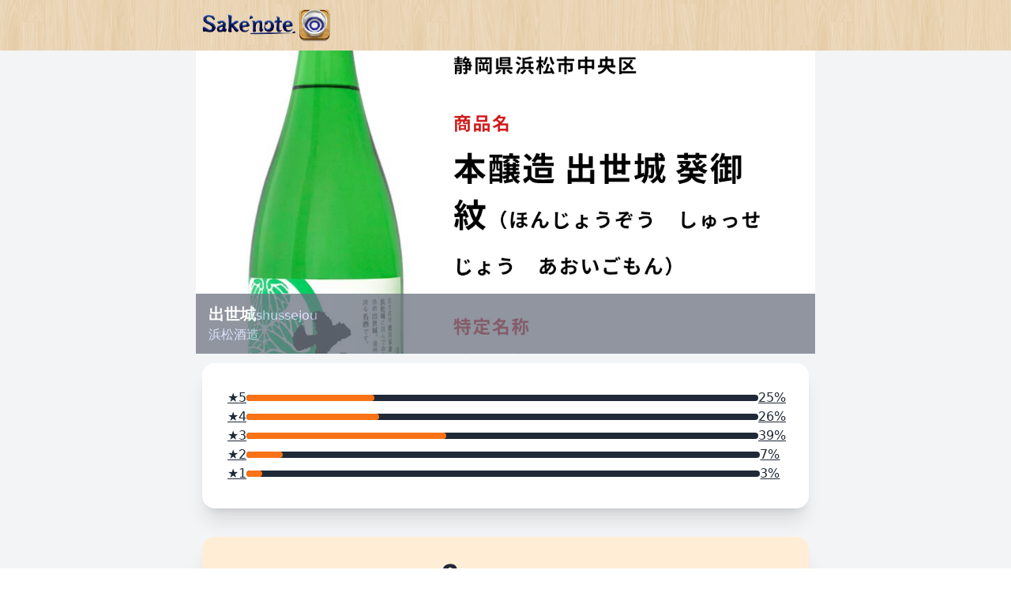

--- FILE ---
content_type: text/html; charset=utf-8
request_url: https://www.sakenote.com/sakes/8387
body_size: 53562
content:
<html>
<head>
<script type="text/javascript">window.NREUM||(NREUM={});NREUM.info={"beacon":"bam.nr-data.net","errorBeacon":"bam.nr-data.net","licenseKey":"826662767a","applicationID":"1726260","transactionName":"c1ldQUAJDw4DSkkVUVtTQBpBDgwV","queueTime":8,"applicationTime":91,"agent":""}</script>
<script type="text/javascript">(window.NREUM||(NREUM={})).init={ajax:{deny_list:["bam.nr-data.net"]},feature_flags:["soft_nav"]};(window.NREUM||(NREUM={})).loader_config={licenseKey:"826662767a",applicationID:"1726260",browserID:"1726412"};;/*! For license information please see nr-loader-rum-1.308.0.min.js.LICENSE.txt */
(()=>{var e,t,r={163:(e,t,r)=>{"use strict";r.d(t,{j:()=>E});var n=r(384),i=r(1741);var a=r(2555);r(860).K7.genericEvents;const s="experimental.resources",o="register",c=e=>{if(!e||"string"!=typeof e)return!1;try{document.createDocumentFragment().querySelector(e)}catch{return!1}return!0};var d=r(2614),u=r(944),l=r(8122);const f="[data-nr-mask]",g=e=>(0,l.a)(e,(()=>{const e={feature_flags:[],experimental:{allow_registered_children:!1,resources:!1},mask_selector:"*",block_selector:"[data-nr-block]",mask_input_options:{color:!1,date:!1,"datetime-local":!1,email:!1,month:!1,number:!1,range:!1,search:!1,tel:!1,text:!1,time:!1,url:!1,week:!1,textarea:!1,select:!1,password:!0}};return{ajax:{deny_list:void 0,block_internal:!0,enabled:!0,autoStart:!0},api:{get allow_registered_children(){return e.feature_flags.includes(o)||e.experimental.allow_registered_children},set allow_registered_children(t){e.experimental.allow_registered_children=t},duplicate_registered_data:!1},browser_consent_mode:{enabled:!1},distributed_tracing:{enabled:void 0,exclude_newrelic_header:void 0,cors_use_newrelic_header:void 0,cors_use_tracecontext_headers:void 0,allowed_origins:void 0},get feature_flags(){return e.feature_flags},set feature_flags(t){e.feature_flags=t},generic_events:{enabled:!0,autoStart:!0},harvest:{interval:30},jserrors:{enabled:!0,autoStart:!0},logging:{enabled:!0,autoStart:!0},metrics:{enabled:!0,autoStart:!0},obfuscate:void 0,page_action:{enabled:!0},page_view_event:{enabled:!0,autoStart:!0},page_view_timing:{enabled:!0,autoStart:!0},performance:{capture_marks:!1,capture_measures:!1,capture_detail:!0,resources:{get enabled(){return e.feature_flags.includes(s)||e.experimental.resources},set enabled(t){e.experimental.resources=t},asset_types:[],first_party_domains:[],ignore_newrelic:!0}},privacy:{cookies_enabled:!0},proxy:{assets:void 0,beacon:void 0},session:{expiresMs:d.wk,inactiveMs:d.BB},session_replay:{autoStart:!0,enabled:!1,preload:!1,sampling_rate:10,error_sampling_rate:100,collect_fonts:!1,inline_images:!1,fix_stylesheets:!0,mask_all_inputs:!0,get mask_text_selector(){return e.mask_selector},set mask_text_selector(t){c(t)?e.mask_selector="".concat(t,",").concat(f):""===t||null===t?e.mask_selector=f:(0,u.R)(5,t)},get block_class(){return"nr-block"},get ignore_class(){return"nr-ignore"},get mask_text_class(){return"nr-mask"},get block_selector(){return e.block_selector},set block_selector(t){c(t)?e.block_selector+=",".concat(t):""!==t&&(0,u.R)(6,t)},get mask_input_options(){return e.mask_input_options},set mask_input_options(t){t&&"object"==typeof t?e.mask_input_options={...t,password:!0}:(0,u.R)(7,t)}},session_trace:{enabled:!0,autoStart:!0},soft_navigations:{enabled:!0,autoStart:!0},spa:{enabled:!0,autoStart:!0},ssl:void 0,user_actions:{enabled:!0,elementAttributes:["id","className","tagName","type"]}}})());var p=r(6154),m=r(9324);let h=0;const v={buildEnv:m.F3,distMethod:m.Xs,version:m.xv,originTime:p.WN},b={consented:!1},y={appMetadata:{},get consented(){return this.session?.state?.consent||b.consented},set consented(e){b.consented=e},customTransaction:void 0,denyList:void 0,disabled:!1,harvester:void 0,isolatedBacklog:!1,isRecording:!1,loaderType:void 0,maxBytes:3e4,obfuscator:void 0,onerror:void 0,ptid:void 0,releaseIds:{},session:void 0,timeKeeper:void 0,registeredEntities:[],jsAttributesMetadata:{bytes:0},get harvestCount(){return++h}},_=e=>{const t=(0,l.a)(e,y),r=Object.keys(v).reduce((e,t)=>(e[t]={value:v[t],writable:!1,configurable:!0,enumerable:!0},e),{});return Object.defineProperties(t,r)};var w=r(5701);const x=e=>{const t=e.startsWith("http");e+="/",r.p=t?e:"https://"+e};var R=r(7836),k=r(3241);const A={accountID:void 0,trustKey:void 0,agentID:void 0,licenseKey:void 0,applicationID:void 0,xpid:void 0},S=e=>(0,l.a)(e,A),T=new Set;function E(e,t={},r,s){let{init:o,info:c,loader_config:d,runtime:u={},exposed:l=!0}=t;if(!c){const e=(0,n.pV)();o=e.init,c=e.info,d=e.loader_config}e.init=g(o||{}),e.loader_config=S(d||{}),c.jsAttributes??={},p.bv&&(c.jsAttributes.isWorker=!0),e.info=(0,a.D)(c);const f=e.init,m=[c.beacon,c.errorBeacon];T.has(e.agentIdentifier)||(f.proxy.assets&&(x(f.proxy.assets),m.push(f.proxy.assets)),f.proxy.beacon&&m.push(f.proxy.beacon),e.beacons=[...m],function(e){const t=(0,n.pV)();Object.getOwnPropertyNames(i.W.prototype).forEach(r=>{const n=i.W.prototype[r];if("function"!=typeof n||"constructor"===n)return;let a=t[r];e[r]&&!1!==e.exposed&&"micro-agent"!==e.runtime?.loaderType&&(t[r]=(...t)=>{const n=e[r](...t);return a?a(...t):n})})}(e),(0,n.US)("activatedFeatures",w.B)),u.denyList=[...f.ajax.deny_list||[],...f.ajax.block_internal?m:[]],u.ptid=e.agentIdentifier,u.loaderType=r,e.runtime=_(u),T.has(e.agentIdentifier)||(e.ee=R.ee.get(e.agentIdentifier),e.exposed=l,(0,k.W)({agentIdentifier:e.agentIdentifier,drained:!!w.B?.[e.agentIdentifier],type:"lifecycle",name:"initialize",feature:void 0,data:e.config})),T.add(e.agentIdentifier)}},384:(e,t,r)=>{"use strict";r.d(t,{NT:()=>s,US:()=>u,Zm:()=>o,bQ:()=>d,dV:()=>c,pV:()=>l});var n=r(6154),i=r(1863),a=r(1910);const s={beacon:"bam.nr-data.net",errorBeacon:"bam.nr-data.net"};function o(){return n.gm.NREUM||(n.gm.NREUM={}),void 0===n.gm.newrelic&&(n.gm.newrelic=n.gm.NREUM),n.gm.NREUM}function c(){let e=o();return e.o||(e.o={ST:n.gm.setTimeout,SI:n.gm.setImmediate||n.gm.setInterval,CT:n.gm.clearTimeout,XHR:n.gm.XMLHttpRequest,REQ:n.gm.Request,EV:n.gm.Event,PR:n.gm.Promise,MO:n.gm.MutationObserver,FETCH:n.gm.fetch,WS:n.gm.WebSocket},(0,a.i)(...Object.values(e.o))),e}function d(e,t){let r=o();r.initializedAgents??={},t.initializedAt={ms:(0,i.t)(),date:new Date},r.initializedAgents[e]=t}function u(e,t){o()[e]=t}function l(){return function(){let e=o();const t=e.info||{};e.info={beacon:s.beacon,errorBeacon:s.errorBeacon,...t}}(),function(){let e=o();const t=e.init||{};e.init={...t}}(),c(),function(){let e=o();const t=e.loader_config||{};e.loader_config={...t}}(),o()}},782:(e,t,r)=>{"use strict";r.d(t,{T:()=>n});const n=r(860).K7.pageViewTiming},860:(e,t,r)=>{"use strict";r.d(t,{$J:()=>u,K7:()=>c,P3:()=>d,XX:()=>i,Yy:()=>o,df:()=>a,qY:()=>n,v4:()=>s});const n="events",i="jserrors",a="browser/blobs",s="rum",o="browser/logs",c={ajax:"ajax",genericEvents:"generic_events",jserrors:i,logging:"logging",metrics:"metrics",pageAction:"page_action",pageViewEvent:"page_view_event",pageViewTiming:"page_view_timing",sessionReplay:"session_replay",sessionTrace:"session_trace",softNav:"soft_navigations",spa:"spa"},d={[c.pageViewEvent]:1,[c.pageViewTiming]:2,[c.metrics]:3,[c.jserrors]:4,[c.spa]:5,[c.ajax]:6,[c.sessionTrace]:7,[c.softNav]:8,[c.sessionReplay]:9,[c.logging]:10,[c.genericEvents]:11},u={[c.pageViewEvent]:s,[c.pageViewTiming]:n,[c.ajax]:n,[c.spa]:n,[c.softNav]:n,[c.metrics]:i,[c.jserrors]:i,[c.sessionTrace]:a,[c.sessionReplay]:a,[c.logging]:o,[c.genericEvents]:"ins"}},944:(e,t,r)=>{"use strict";r.d(t,{R:()=>i});var n=r(3241);function i(e,t){"function"==typeof console.debug&&(console.debug("New Relic Warning: https://github.com/newrelic/newrelic-browser-agent/blob/main/docs/warning-codes.md#".concat(e),t),(0,n.W)({agentIdentifier:null,drained:null,type:"data",name:"warn",feature:"warn",data:{code:e,secondary:t}}))}},1687:(e,t,r)=>{"use strict";r.d(t,{Ak:()=>d,Ze:()=>f,x3:()=>u});var n=r(3241),i=r(7836),a=r(3606),s=r(860),o=r(2646);const c={};function d(e,t){const r={staged:!1,priority:s.P3[t]||0};l(e),c[e].get(t)||c[e].set(t,r)}function u(e,t){e&&c[e]&&(c[e].get(t)&&c[e].delete(t),p(e,t,!1),c[e].size&&g(e))}function l(e){if(!e)throw new Error("agentIdentifier required");c[e]||(c[e]=new Map)}function f(e="",t="feature",r=!1){if(l(e),!e||!c[e].get(t)||r)return p(e,t);c[e].get(t).staged=!0,g(e)}function g(e){const t=Array.from(c[e]);t.every(([e,t])=>t.staged)&&(t.sort((e,t)=>e[1].priority-t[1].priority),t.forEach(([t])=>{c[e].delete(t),p(e,t)}))}function p(e,t,r=!0){const s=e?i.ee.get(e):i.ee,c=a.i.handlers;if(!s.aborted&&s.backlog&&c){if((0,n.W)({agentIdentifier:e,type:"lifecycle",name:"drain",feature:t}),r){const e=s.backlog[t],r=c[t];if(r){for(let t=0;e&&t<e.length;++t)m(e[t],r);Object.entries(r).forEach(([e,t])=>{Object.values(t||{}).forEach(t=>{t[0]?.on&&t[0]?.context()instanceof o.y&&t[0].on(e,t[1])})})}}s.isolatedBacklog||delete c[t],s.backlog[t]=null,s.emit("drain-"+t,[])}}function m(e,t){var r=e[1];Object.values(t[r]||{}).forEach(t=>{var r=e[0];if(t[0]===r){var n=t[1],i=e[3],a=e[2];n.apply(i,a)}})}},1738:(e,t,r)=>{"use strict";r.d(t,{U:()=>g,Y:()=>f});var n=r(3241),i=r(9908),a=r(1863),s=r(944),o=r(5701),c=r(3969),d=r(8362),u=r(860),l=r(4261);function f(e,t,r,a){const f=a||r;!f||f[e]&&f[e]!==d.d.prototype[e]||(f[e]=function(){(0,i.p)(c.xV,["API/"+e+"/called"],void 0,u.K7.metrics,r.ee),(0,n.W)({agentIdentifier:r.agentIdentifier,drained:!!o.B?.[r.agentIdentifier],type:"data",name:"api",feature:l.Pl+e,data:{}});try{return t.apply(this,arguments)}catch(e){(0,s.R)(23,e)}})}function g(e,t,r,n,s){const o=e.info;null===r?delete o.jsAttributes[t]:o.jsAttributes[t]=r,(s||null===r)&&(0,i.p)(l.Pl+n,[(0,a.t)(),t,r],void 0,"session",e.ee)}},1741:(e,t,r)=>{"use strict";r.d(t,{W:()=>a});var n=r(944),i=r(4261);class a{#e(e,...t){if(this[e]!==a.prototype[e])return this[e](...t);(0,n.R)(35,e)}addPageAction(e,t){return this.#e(i.hG,e,t)}register(e){return this.#e(i.eY,e)}recordCustomEvent(e,t){return this.#e(i.fF,e,t)}setPageViewName(e,t){return this.#e(i.Fw,e,t)}setCustomAttribute(e,t,r){return this.#e(i.cD,e,t,r)}noticeError(e,t){return this.#e(i.o5,e,t)}setUserId(e,t=!1){return this.#e(i.Dl,e,t)}setApplicationVersion(e){return this.#e(i.nb,e)}setErrorHandler(e){return this.#e(i.bt,e)}addRelease(e,t){return this.#e(i.k6,e,t)}log(e,t){return this.#e(i.$9,e,t)}start(){return this.#e(i.d3)}finished(e){return this.#e(i.BL,e)}recordReplay(){return this.#e(i.CH)}pauseReplay(){return this.#e(i.Tb)}addToTrace(e){return this.#e(i.U2,e)}setCurrentRouteName(e){return this.#e(i.PA,e)}interaction(e){return this.#e(i.dT,e)}wrapLogger(e,t,r){return this.#e(i.Wb,e,t,r)}measure(e,t){return this.#e(i.V1,e,t)}consent(e){return this.#e(i.Pv,e)}}},1863:(e,t,r)=>{"use strict";function n(){return Math.floor(performance.now())}r.d(t,{t:()=>n})},1910:(e,t,r)=>{"use strict";r.d(t,{i:()=>a});var n=r(944);const i=new Map;function a(...e){return e.every(e=>{if(i.has(e))return i.get(e);const t="function"==typeof e?e.toString():"",r=t.includes("[native code]"),a=t.includes("nrWrapper");return r||a||(0,n.R)(64,e?.name||t),i.set(e,r),r})}},2555:(e,t,r)=>{"use strict";r.d(t,{D:()=>o,f:()=>s});var n=r(384),i=r(8122);const a={beacon:n.NT.beacon,errorBeacon:n.NT.errorBeacon,licenseKey:void 0,applicationID:void 0,sa:void 0,queueTime:void 0,applicationTime:void 0,ttGuid:void 0,user:void 0,account:void 0,product:void 0,extra:void 0,jsAttributes:{},userAttributes:void 0,atts:void 0,transactionName:void 0,tNamePlain:void 0};function s(e){try{return!!e.licenseKey&&!!e.errorBeacon&&!!e.applicationID}catch(e){return!1}}const o=e=>(0,i.a)(e,a)},2614:(e,t,r)=>{"use strict";r.d(t,{BB:()=>s,H3:()=>n,g:()=>d,iL:()=>c,tS:()=>o,uh:()=>i,wk:()=>a});const n="NRBA",i="SESSION",a=144e5,s=18e5,o={STARTED:"session-started",PAUSE:"session-pause",RESET:"session-reset",RESUME:"session-resume",UPDATE:"session-update"},c={SAME_TAB:"same-tab",CROSS_TAB:"cross-tab"},d={OFF:0,FULL:1,ERROR:2}},2646:(e,t,r)=>{"use strict";r.d(t,{y:()=>n});class n{constructor(e){this.contextId=e}}},2843:(e,t,r)=>{"use strict";r.d(t,{G:()=>a,u:()=>i});var n=r(3878);function i(e,t=!1,r,i){(0,n.DD)("visibilitychange",function(){if(t)return void("hidden"===document.visibilityState&&e());e(document.visibilityState)},r,i)}function a(e,t,r){(0,n.sp)("pagehide",e,t,r)}},3241:(e,t,r)=>{"use strict";r.d(t,{W:()=>a});var n=r(6154);const i="newrelic";function a(e={}){try{n.gm.dispatchEvent(new CustomEvent(i,{detail:e}))}catch(e){}}},3606:(e,t,r)=>{"use strict";r.d(t,{i:()=>a});var n=r(9908);a.on=s;var i=a.handlers={};function a(e,t,r,a){s(a||n.d,i,e,t,r)}function s(e,t,r,i,a){a||(a="feature"),e||(e=n.d);var s=t[a]=t[a]||{};(s[r]=s[r]||[]).push([e,i])}},3878:(e,t,r)=>{"use strict";function n(e,t){return{capture:e,passive:!1,signal:t}}function i(e,t,r=!1,i){window.addEventListener(e,t,n(r,i))}function a(e,t,r=!1,i){document.addEventListener(e,t,n(r,i))}r.d(t,{DD:()=>a,jT:()=>n,sp:()=>i})},3969:(e,t,r)=>{"use strict";r.d(t,{TZ:()=>n,XG:()=>o,rs:()=>i,xV:()=>s,z_:()=>a});const n=r(860).K7.metrics,i="sm",a="cm",s="storeSupportabilityMetrics",o="storeEventMetrics"},4234:(e,t,r)=>{"use strict";r.d(t,{W:()=>a});var n=r(7836),i=r(1687);class a{constructor(e,t){this.agentIdentifier=e,this.ee=n.ee.get(e),this.featureName=t,this.blocked=!1}deregisterDrain(){(0,i.x3)(this.agentIdentifier,this.featureName)}}},4261:(e,t,r)=>{"use strict";r.d(t,{$9:()=>d,BL:()=>o,CH:()=>g,Dl:()=>_,Fw:()=>y,PA:()=>h,Pl:()=>n,Pv:()=>k,Tb:()=>l,U2:()=>a,V1:()=>R,Wb:()=>x,bt:()=>b,cD:()=>v,d3:()=>w,dT:()=>c,eY:()=>p,fF:()=>f,hG:()=>i,k6:()=>s,nb:()=>m,o5:()=>u});const n="api-",i="addPageAction",a="addToTrace",s="addRelease",o="finished",c="interaction",d="log",u="noticeError",l="pauseReplay",f="recordCustomEvent",g="recordReplay",p="register",m="setApplicationVersion",h="setCurrentRouteName",v="setCustomAttribute",b="setErrorHandler",y="setPageViewName",_="setUserId",w="start",x="wrapLogger",R="measure",k="consent"},5289:(e,t,r)=>{"use strict";r.d(t,{GG:()=>s,Qr:()=>c,sB:()=>o});var n=r(3878),i=r(6389);function a(){return"undefined"==typeof document||"complete"===document.readyState}function s(e,t){if(a())return e();const r=(0,i.J)(e),s=setInterval(()=>{a()&&(clearInterval(s),r())},500);(0,n.sp)("load",r,t)}function o(e){if(a())return e();(0,n.DD)("DOMContentLoaded",e)}function c(e){if(a())return e();(0,n.sp)("popstate",e)}},5607:(e,t,r)=>{"use strict";r.d(t,{W:()=>n});const n=(0,r(9566).bz)()},5701:(e,t,r)=>{"use strict";r.d(t,{B:()=>a,t:()=>s});var n=r(3241);const i=new Set,a={};function s(e,t){const r=t.agentIdentifier;a[r]??={},e&&"object"==typeof e&&(i.has(r)||(t.ee.emit("rumresp",[e]),a[r]=e,i.add(r),(0,n.W)({agentIdentifier:r,loaded:!0,drained:!0,type:"lifecycle",name:"load",feature:void 0,data:e})))}},6154:(e,t,r)=>{"use strict";r.d(t,{OF:()=>c,RI:()=>i,WN:()=>u,bv:()=>a,eN:()=>l,gm:()=>s,mw:()=>o,sb:()=>d});var n=r(1863);const i="undefined"!=typeof window&&!!window.document,a="undefined"!=typeof WorkerGlobalScope&&("undefined"!=typeof self&&self instanceof WorkerGlobalScope&&self.navigator instanceof WorkerNavigator||"undefined"!=typeof globalThis&&globalThis instanceof WorkerGlobalScope&&globalThis.navigator instanceof WorkerNavigator),s=i?window:"undefined"!=typeof WorkerGlobalScope&&("undefined"!=typeof self&&self instanceof WorkerGlobalScope&&self||"undefined"!=typeof globalThis&&globalThis instanceof WorkerGlobalScope&&globalThis),o=Boolean("hidden"===s?.document?.visibilityState),c=/iPad|iPhone|iPod/.test(s.navigator?.userAgent),d=c&&"undefined"==typeof SharedWorker,u=((()=>{const e=s.navigator?.userAgent?.match(/Firefox[/\s](\d+\.\d+)/);Array.isArray(e)&&e.length>=2&&e[1]})(),Date.now()-(0,n.t)()),l=()=>"undefined"!=typeof PerformanceNavigationTiming&&s?.performance?.getEntriesByType("navigation")?.[0]?.responseStart},6389:(e,t,r)=>{"use strict";function n(e,t=500,r={}){const n=r?.leading||!1;let i;return(...r)=>{n&&void 0===i&&(e.apply(this,r),i=setTimeout(()=>{i=clearTimeout(i)},t)),n||(clearTimeout(i),i=setTimeout(()=>{e.apply(this,r)},t))}}function i(e){let t=!1;return(...r)=>{t||(t=!0,e.apply(this,r))}}r.d(t,{J:()=>i,s:()=>n})},6630:(e,t,r)=>{"use strict";r.d(t,{T:()=>n});const n=r(860).K7.pageViewEvent},7699:(e,t,r)=>{"use strict";r.d(t,{It:()=>a,KC:()=>o,No:()=>i,qh:()=>s});var n=r(860);const i=16e3,a=1e6,s="SESSION_ERROR",o={[n.K7.logging]:!0,[n.K7.genericEvents]:!1,[n.K7.jserrors]:!1,[n.K7.ajax]:!1}},7836:(e,t,r)=>{"use strict";r.d(t,{P:()=>o,ee:()=>c});var n=r(384),i=r(8990),a=r(2646),s=r(5607);const o="nr@context:".concat(s.W),c=function e(t,r){var n={},s={},u={},l=!1;try{l=16===r.length&&d.initializedAgents?.[r]?.runtime.isolatedBacklog}catch(e){}var f={on:p,addEventListener:p,removeEventListener:function(e,t){var r=n[e];if(!r)return;for(var i=0;i<r.length;i++)r[i]===t&&r.splice(i,1)},emit:function(e,r,n,i,a){!1!==a&&(a=!0);if(c.aborted&&!i)return;t&&a&&t.emit(e,r,n);var o=g(n);m(e).forEach(e=>{e.apply(o,r)});var d=v()[s[e]];d&&d.push([f,e,r,o]);return o},get:h,listeners:m,context:g,buffer:function(e,t){const r=v();if(t=t||"feature",f.aborted)return;Object.entries(e||{}).forEach(([e,n])=>{s[n]=t,t in r||(r[t]=[])})},abort:function(){f._aborted=!0,Object.keys(f.backlog).forEach(e=>{delete f.backlog[e]})},isBuffering:function(e){return!!v()[s[e]]},debugId:r,backlog:l?{}:t&&"object"==typeof t.backlog?t.backlog:{},isolatedBacklog:l};return Object.defineProperty(f,"aborted",{get:()=>{let e=f._aborted||!1;return e||(t&&(e=t.aborted),e)}}),f;function g(e){return e&&e instanceof a.y?e:e?(0,i.I)(e,o,()=>new a.y(o)):new a.y(o)}function p(e,t){n[e]=m(e).concat(t)}function m(e){return n[e]||[]}function h(t){return u[t]=u[t]||e(f,t)}function v(){return f.backlog}}(void 0,"globalEE"),d=(0,n.Zm)();d.ee||(d.ee=c)},8122:(e,t,r)=>{"use strict";r.d(t,{a:()=>i});var n=r(944);function i(e,t){try{if(!e||"object"!=typeof e)return(0,n.R)(3);if(!t||"object"!=typeof t)return(0,n.R)(4);const r=Object.create(Object.getPrototypeOf(t),Object.getOwnPropertyDescriptors(t)),a=0===Object.keys(r).length?e:r;for(let s in a)if(void 0!==e[s])try{if(null===e[s]){r[s]=null;continue}Array.isArray(e[s])&&Array.isArray(t[s])?r[s]=Array.from(new Set([...e[s],...t[s]])):"object"==typeof e[s]&&"object"==typeof t[s]?r[s]=i(e[s],t[s]):r[s]=e[s]}catch(e){r[s]||(0,n.R)(1,e)}return r}catch(e){(0,n.R)(2,e)}}},8362:(e,t,r)=>{"use strict";r.d(t,{d:()=>a});var n=r(9566),i=r(1741);class a extends i.W{agentIdentifier=(0,n.LA)(16)}},8374:(e,t,r)=>{r.nc=(()=>{try{return document?.currentScript?.nonce}catch(e){}return""})()},8990:(e,t,r)=>{"use strict";r.d(t,{I:()=>i});var n=Object.prototype.hasOwnProperty;function i(e,t,r){if(n.call(e,t))return e[t];var i=r();if(Object.defineProperty&&Object.keys)try{return Object.defineProperty(e,t,{value:i,writable:!0,enumerable:!1}),i}catch(e){}return e[t]=i,i}},9324:(e,t,r)=>{"use strict";r.d(t,{F3:()=>i,Xs:()=>a,xv:()=>n});const n="1.308.0",i="PROD",a="CDN"},9566:(e,t,r)=>{"use strict";r.d(t,{LA:()=>o,bz:()=>s});var n=r(6154);const i="xxxxxxxx-xxxx-4xxx-yxxx-xxxxxxxxxxxx";function a(e,t){return e?15&e[t]:16*Math.random()|0}function s(){const e=n.gm?.crypto||n.gm?.msCrypto;let t,r=0;return e&&e.getRandomValues&&(t=e.getRandomValues(new Uint8Array(30))),i.split("").map(e=>"x"===e?a(t,r++).toString(16):"y"===e?(3&a()|8).toString(16):e).join("")}function o(e){const t=n.gm?.crypto||n.gm?.msCrypto;let r,i=0;t&&t.getRandomValues&&(r=t.getRandomValues(new Uint8Array(e)));const s=[];for(var o=0;o<e;o++)s.push(a(r,i++).toString(16));return s.join("")}},9908:(e,t,r)=>{"use strict";r.d(t,{d:()=>n,p:()=>i});var n=r(7836).ee.get("handle");function i(e,t,r,i,a){a?(a.buffer([e],i),a.emit(e,t,r)):(n.buffer([e],i),n.emit(e,t,r))}}},n={};function i(e){var t=n[e];if(void 0!==t)return t.exports;var a=n[e]={exports:{}};return r[e](a,a.exports,i),a.exports}i.m=r,i.d=(e,t)=>{for(var r in t)i.o(t,r)&&!i.o(e,r)&&Object.defineProperty(e,r,{enumerable:!0,get:t[r]})},i.f={},i.e=e=>Promise.all(Object.keys(i.f).reduce((t,r)=>(i.f[r](e,t),t),[])),i.u=e=>"nr-rum-1.308.0.min.js",i.o=(e,t)=>Object.prototype.hasOwnProperty.call(e,t),e={},t="NRBA-1.308.0.PROD:",i.l=(r,n,a,s)=>{if(e[r])e[r].push(n);else{var o,c;if(void 0!==a)for(var d=document.getElementsByTagName("script"),u=0;u<d.length;u++){var l=d[u];if(l.getAttribute("src")==r||l.getAttribute("data-webpack")==t+a){o=l;break}}if(!o){c=!0;var f={296:"sha512-+MIMDsOcckGXa1EdWHqFNv7P+JUkd5kQwCBr3KE6uCvnsBNUrdSt4a/3/L4j4TxtnaMNjHpza2/erNQbpacJQA=="};(o=document.createElement("script")).charset="utf-8",i.nc&&o.setAttribute("nonce",i.nc),o.setAttribute("data-webpack",t+a),o.src=r,0!==o.src.indexOf(window.location.origin+"/")&&(o.crossOrigin="anonymous"),f[s]&&(o.integrity=f[s])}e[r]=[n];var g=(t,n)=>{o.onerror=o.onload=null,clearTimeout(p);var i=e[r];if(delete e[r],o.parentNode&&o.parentNode.removeChild(o),i&&i.forEach(e=>e(n)),t)return t(n)},p=setTimeout(g.bind(null,void 0,{type:"timeout",target:o}),12e4);o.onerror=g.bind(null,o.onerror),o.onload=g.bind(null,o.onload),c&&document.head.appendChild(o)}},i.r=e=>{"undefined"!=typeof Symbol&&Symbol.toStringTag&&Object.defineProperty(e,Symbol.toStringTag,{value:"Module"}),Object.defineProperty(e,"__esModule",{value:!0})},i.p="https://js-agent.newrelic.com/",(()=>{var e={374:0,840:0};i.f.j=(t,r)=>{var n=i.o(e,t)?e[t]:void 0;if(0!==n)if(n)r.push(n[2]);else{var a=new Promise((r,i)=>n=e[t]=[r,i]);r.push(n[2]=a);var s=i.p+i.u(t),o=new Error;i.l(s,r=>{if(i.o(e,t)&&(0!==(n=e[t])&&(e[t]=void 0),n)){var a=r&&("load"===r.type?"missing":r.type),s=r&&r.target&&r.target.src;o.message="Loading chunk "+t+" failed: ("+a+": "+s+")",o.name="ChunkLoadError",o.type=a,o.request=s,n[1](o)}},"chunk-"+t,t)}};var t=(t,r)=>{var n,a,[s,o,c]=r,d=0;if(s.some(t=>0!==e[t])){for(n in o)i.o(o,n)&&(i.m[n]=o[n]);if(c)c(i)}for(t&&t(r);d<s.length;d++)a=s[d],i.o(e,a)&&e[a]&&e[a][0](),e[a]=0},r=self["webpackChunk:NRBA-1.308.0.PROD"]=self["webpackChunk:NRBA-1.308.0.PROD"]||[];r.forEach(t.bind(null,0)),r.push=t.bind(null,r.push.bind(r))})(),(()=>{"use strict";i(8374);var e=i(8362),t=i(860);const r=Object.values(t.K7);var n=i(163);var a=i(9908),s=i(1863),o=i(4261),c=i(1738);var d=i(1687),u=i(4234),l=i(5289),f=i(6154),g=i(944),p=i(384);const m=e=>f.RI&&!0===e?.privacy.cookies_enabled;function h(e){return!!(0,p.dV)().o.MO&&m(e)&&!0===e?.session_trace.enabled}var v=i(6389),b=i(7699);class y extends u.W{constructor(e,t){super(e.agentIdentifier,t),this.agentRef=e,this.abortHandler=void 0,this.featAggregate=void 0,this.loadedSuccessfully=void 0,this.onAggregateImported=new Promise(e=>{this.loadedSuccessfully=e}),this.deferred=Promise.resolve(),!1===e.init[this.featureName].autoStart?this.deferred=new Promise((t,r)=>{this.ee.on("manual-start-all",(0,v.J)(()=>{(0,d.Ak)(e.agentIdentifier,this.featureName),t()}))}):(0,d.Ak)(e.agentIdentifier,t)}importAggregator(e,t,r={}){if(this.featAggregate)return;const n=async()=>{let n;await this.deferred;try{if(m(e.init)){const{setupAgentSession:t}=await i.e(296).then(i.bind(i,3305));n=t(e)}}catch(e){(0,g.R)(20,e),this.ee.emit("internal-error",[e]),(0,a.p)(b.qh,[e],void 0,this.featureName,this.ee)}try{if(!this.#t(this.featureName,n,e.init))return(0,d.Ze)(this.agentIdentifier,this.featureName),void this.loadedSuccessfully(!1);const{Aggregate:i}=await t();this.featAggregate=new i(e,r),e.runtime.harvester.initializedAggregates.push(this.featAggregate),this.loadedSuccessfully(!0)}catch(e){(0,g.R)(34,e),this.abortHandler?.(),(0,d.Ze)(this.agentIdentifier,this.featureName,!0),this.loadedSuccessfully(!1),this.ee&&this.ee.abort()}};f.RI?(0,l.GG)(()=>n(),!0):n()}#t(e,r,n){if(this.blocked)return!1;switch(e){case t.K7.sessionReplay:return h(n)&&!!r;case t.K7.sessionTrace:return!!r;default:return!0}}}var _=i(6630),w=i(2614),x=i(3241);class R extends y{static featureName=_.T;constructor(e){var t;super(e,_.T),this.setupInspectionEvents(e.agentIdentifier),t=e,(0,c.Y)(o.Fw,function(e,r){"string"==typeof e&&("/"!==e.charAt(0)&&(e="/"+e),t.runtime.customTransaction=(r||"http://custom.transaction")+e,(0,a.p)(o.Pl+o.Fw,[(0,s.t)()],void 0,void 0,t.ee))},t),this.importAggregator(e,()=>i.e(296).then(i.bind(i,3943)))}setupInspectionEvents(e){const t=(t,r)=>{t&&(0,x.W)({agentIdentifier:e,timeStamp:t.timeStamp,loaded:"complete"===t.target.readyState,type:"window",name:r,data:t.target.location+""})};(0,l.sB)(e=>{t(e,"DOMContentLoaded")}),(0,l.GG)(e=>{t(e,"load")}),(0,l.Qr)(e=>{t(e,"navigate")}),this.ee.on(w.tS.UPDATE,(t,r)=>{(0,x.W)({agentIdentifier:e,type:"lifecycle",name:"session",data:r})})}}class k extends e.d{constructor(e){var t;(super(),f.gm)?(this.features={},(0,p.bQ)(this.agentIdentifier,this),this.desiredFeatures=new Set(e.features||[]),this.desiredFeatures.add(R),(0,n.j)(this,e,e.loaderType||"agent"),t=this,(0,c.Y)(o.cD,function(e,r,n=!1){if("string"==typeof e){if(["string","number","boolean"].includes(typeof r)||null===r)return(0,c.U)(t,e,r,o.cD,n);(0,g.R)(40,typeof r)}else(0,g.R)(39,typeof e)},t),function(e){(0,c.Y)(o.Dl,function(t,r=!1){if("string"!=typeof t&&null!==t)return void(0,g.R)(41,typeof t);const n=e.info.jsAttributes["enduser.id"];r&&null!=n&&n!==t?(0,a.p)(o.Pl+"setUserIdAndResetSession",[t],void 0,"session",e.ee):(0,c.U)(e,"enduser.id",t,o.Dl,!0)},e)}(this),function(e){(0,c.Y)(o.nb,function(t){if("string"==typeof t||null===t)return(0,c.U)(e,"application.version",t,o.nb,!1);(0,g.R)(42,typeof t)},e)}(this),function(e){(0,c.Y)(o.d3,function(){e.ee.emit("manual-start-all")},e)}(this),function(e){(0,c.Y)(o.Pv,function(t=!0){if("boolean"==typeof t){if((0,a.p)(o.Pl+o.Pv,[t],void 0,"session",e.ee),e.runtime.consented=t,t){const t=e.features.page_view_event;t.onAggregateImported.then(e=>{const r=t.featAggregate;e&&!r.sentRum&&r.sendRum()})}}else(0,g.R)(65,typeof t)},e)}(this),this.run()):(0,g.R)(21)}get config(){return{info:this.info,init:this.init,loader_config:this.loader_config,runtime:this.runtime}}get api(){return this}run(){try{const e=function(e){const t={};return r.forEach(r=>{t[r]=!!e[r]?.enabled}),t}(this.init),n=[...this.desiredFeatures];n.sort((e,r)=>t.P3[e.featureName]-t.P3[r.featureName]),n.forEach(r=>{if(!e[r.featureName]&&r.featureName!==t.K7.pageViewEvent)return;if(r.featureName===t.K7.spa)return void(0,g.R)(67);const n=function(e){switch(e){case t.K7.ajax:return[t.K7.jserrors];case t.K7.sessionTrace:return[t.K7.ajax,t.K7.pageViewEvent];case t.K7.sessionReplay:return[t.K7.sessionTrace];case t.K7.pageViewTiming:return[t.K7.pageViewEvent];default:return[]}}(r.featureName).filter(e=>!(e in this.features));n.length>0&&(0,g.R)(36,{targetFeature:r.featureName,missingDependencies:n}),this.features[r.featureName]=new r(this)})}catch(e){(0,g.R)(22,e);for(const e in this.features)this.features[e].abortHandler?.();const t=(0,p.Zm)();delete t.initializedAgents[this.agentIdentifier]?.features,delete this.sharedAggregator;return t.ee.get(this.agentIdentifier).abort(),!1}}}var A=i(2843),S=i(782);class T extends y{static featureName=S.T;constructor(e){super(e,S.T),f.RI&&((0,A.u)(()=>(0,a.p)("docHidden",[(0,s.t)()],void 0,S.T,this.ee),!0),(0,A.G)(()=>(0,a.p)("winPagehide",[(0,s.t)()],void 0,S.T,this.ee)),this.importAggregator(e,()=>i.e(296).then(i.bind(i,2117))))}}var E=i(3969);class I extends y{static featureName=E.TZ;constructor(e){super(e,E.TZ),f.RI&&document.addEventListener("securitypolicyviolation",e=>{(0,a.p)(E.xV,["Generic/CSPViolation/Detected"],void 0,this.featureName,this.ee)}),this.importAggregator(e,()=>i.e(296).then(i.bind(i,9623)))}}new k({features:[R,T,I],loaderType:"lite"})})()})();</script>
<link href='/favicon.ico' rel='icon'>
<link href='/apple-touch-icon.png' rel='apple-touch-icon'>
<link href='/manifest.webmanifest' rel='manifest'>

<link rel="stylesheet" href="/assets/application-41760511dd8c257e838edc8d4f473b3dbdc43e0497aa1b090a92ff6dad875e60.css" media="all" />
<script src="/assets/application-5a3779414601003c0efbdedfb84646dd6564ccb38820774c02841d8ec40a1337.js"></script>
<meta name="csrf-param" content="authenticity_token" />
<meta name="csrf-token" content="4Av0mmPLhO-FAUc_oZ-PMV5nFAf7q52je-VJ3FMVC-Yn9z-UA9xkfDNT1GPMRvuP4aoNWqKVG_RXieFeQEsqsA" />
<title>出世城 - 浜松酒造の感想 | Sakenote 日本酒データベース</title>
<meta name="keywords" content="日本酒, sake">
<meta property="og:url" content="https://www.sakenote.com/sakes/8387">
<meta property="og:image" content="https://www.sakenote.com/assets/sakenote_logo-c66a8d95d6331a83f2c52f8aec4c3be1a6b7ef700f7aa614d5faf2b7557d0433.png">
<meta name="twitter:card" content="summary_large_image">
<meta name="twitter:title" content="Sakenote 日本酒データベース">
<meta name="twitter:site" content="@sakenote2012">
<meta name="viewport" content="width=device-width,initial-scale=1.0,minimum-scale=1.0,maximum-scale=1.0,user-scalable=no">
<meta name="apple-itunes-app" content="app-id=6467619902">
<meta name="google-site-verification" content="T39HwMzQu2PdmNXrFd4gA1zlQxHZsCOVQnTBxnXYFKE">

<script>
  (function(i,s,o,g,r,a,m){i['GoogleAnalyticsObject']=r;i[r]=i[r]||function(){
  (i[r].q=i[r].q||[]).push(arguments)},i[r].l=1*new Date();a=s.createElement(o),
  m=s.getElementsByTagName(o)[0];a.async=1;a.src=g;m.parentNode.insertBefore(a,m)
  })(window,document,'script','//www.google-analytics.com/analytics.js','ga');
  
  ga('create', 'UA-42212128-4', 'sakenote.com');
  ga('send', 'pageview');
</script>
<!-- Google Tag Manager -->
<script>(function(w,d,s,l,i){w[l]=w[l]||[];w[l].push({'gtm.start':
new Date().getTime(),event:'gtm.js'});var f=d.getElementsByTagName(s)[0],
j=d.createElement(s),dl=l!='dataLayer'?'&l='+l:'';j.async=true;j.src=
'https://www.googletagmanager.com/gtm.js?id='+i+dl;f.parentNode.insertBefore(j,f);
})(window,document,'script','dataLayer','GTM-TRHMGVP');</script>
<!-- End Google Tag Manager -->
</head>
<body class='bg-gray-100 min-h-screen'>
<div class='navbar bg-base-100 fixed bg-image-wood flex justify-center z-50'>
<div class='lg:w-3xl flex'>
<div>
<a href="/"><img alt="日本酒ノート - Sakenote" src="/assets/sakenote_logo-c66a8d95d6331a83f2c52f8aec4c3be1a6b7ef700f7aa614d5faf2b7557d0433.png" />
</a></div>
</div>
</div>

<div class='flex flex-col min-h-full'>
<main class='pt-24 py-12 grow px-2'>
<div id='flash'>
</div>

<div class='flex justify-center'>
<div class='lg:w-3xl w-full'>

<div class='-mx-2 -mt-8 relative'>
<img class="object-cover w-full h-96" src="https://sakenote-prod.s3.ap-northeast-1.amazonaws.com/uploads/attaches/854d8eb2-939d-41e5-b2d7-b653e245dd32/1000000187.png" />
<div class='w-full bg-gray-500 opacity-75 absolute bottom-0 text-primary-content px-4 py-3'>
<div class='flex gap-x-3 items-baseline'>
<h1 class='font-bold text-xl text-white'>出世城</h1>
<div>shussejou</div>
</div>
<h2>浜松酒造</h2>
</div>
</div>
<div class='card bg-base-100 shadow-xl mt-3'>
<div class='card-body'>
<a class="link" href="/sakes/8387?rating=5#rating-filter"><div class='flex gap-x-3 items-center'>
★5
<progress class='progress w-full [&amp;::-webkit-progress-value]:bg-orange-500' max='100' value='25'></progress>
<div class='w-8'>25%</div>
</div>
</a><a class="link" href="/sakes/8387?rating=4#rating-filter"><div class='flex gap-x-3 items-center'>
★4
<progress class='progress w-full [&amp;::-webkit-progress-value]:bg-orange-500' max='100' value='26'></progress>
<div class='w-8'>26%</div>
</div>
</a><a class="link" href="/sakes/8387?rating=3#rating-filter"><div class='flex gap-x-3 items-center'>
★3
<progress class='progress w-full [&amp;::-webkit-progress-value]:bg-orange-500' max='100' value='39'></progress>
<div class='w-8'>39%</div>
</div>
</a><a class="link" href="/sakes/8387?rating=2#rating-filter"><div class='flex gap-x-3 items-center'>
★2
<progress class='progress w-full [&amp;::-webkit-progress-value]:bg-orange-500' max='100' value='7'></progress>
<div class='w-8'>7%</div>
</div>
</a><a class="link" href="/sakes/8387?rating=1#rating-filter"><div class='flex gap-x-3 items-center'>
★1
<progress class='progress w-full [&amp;::-webkit-progress-value]:bg-orange-500' max='100' value='3'></progress>
<div class='w-8'>3%</div>
</div>
</a></div>
</div>
<div class='card bg-orange-100 shadow-xl my-9'>
<div class='card-body'>
<a class="text-xl" target="_blank" href="https://www.amazon.co.jp/gp/search?ie=UTF8&amp;tag=sakenote00-22&amp;linkCode=ur2&amp;linkId=4b66d79c2c19ad800953deec9b1fd186&amp;camp=247&amp;creative=1211&amp;index=food-beverage&amp;keywords=%E6%B5%9C%E6%9D%BE%E9%85%92%E9%80%A0+%E5%87%BA%E4%B8%96%E5%9F%8E
"><div class='flex items-center justify-center gap-x-3'>
<div class='w-8'>
<svg class="inline" xmlns="http://www.w3.org/2000/svg" viewBox="0 0 448 512"><!--! Font Awesome Pro 6.2.0 by @fontawesome - https://fontawesome.com License - https://fontawesome.com/license (Commercial License) Copyright 2022 Fonticons, Inc. --><path fill="currentColor" d="M257.2 162.7c-48.7 1.8-169.5 15.5-169.5 117.5 0 109.5 138.3 114 183.5 43.2 6.5 10.2 35.4 37.5 45.3 46.8l56.8-56S341 288.9 341 261.4V114.3C341 89 316.5 32 228.7 32 140.7 32 94 87 94 136.3l73.5 6.8c16.3-49.5 54.2-49.5 54.2-49.5 40.7-.1 35.5 29.8 35.5 69.1zm0 86.8c0 80-84.2 68-84.2 17.2 0-47.2 50.5-56.7 84.2-57.8v40.6zm136 163.5c-7.7 10-70 67-174.5 67S34.2 408.5 9.7 379c-6.8-7.7 1-11.3 5.5-8.3C88.5 415.2 203 488.5 387.7 401c7.5-3.7 13.3 2 5.5 12zm39.8 2.2c-6.5 15.8-16 26.8-21.2 31-5.5 4.5-9.5 2.7-6.5-3.8s19.3-46.5 12.7-55c-6.5-8.3-37-4.3-48-3.2-10.8 1-13 2-14-.3-2.3-5.7 21.7-15.5 37.5-17.5 15.7-1.8 41-.8 46 5.7 3.7 5.1 0 27.1-6.5 43.1z"/></svg>
</div>
<div class='text-primary link'>Amazonで探す</div>
</div>
</a></div>
</div>
<h2 class='font-bold'>みんなの感想</h2>
<div class='flex flex-col gap-y-3 mt-3'>
<div class='card bg-base-100 shadow-xl'>
<div class='card-body'>
<div class='flex'>
<div class='font-bold'>いちょう</div>
<div class='ml-auto text-gray-500'>2024/02/21</div>
</div>
<p>出世城　伊豆
<br />スキッとして美味しい</p>
<div class='text-xl'>
<div class="flex text-orange-500">
  ★★★★☆
  <div class="font-bold ml-3">
    4
  </div>
</div>

</div>
</div>
</div>
<div class='card bg-base-100 shadow-xl'>
<div class='card-body'>
<div class='flex'>
<div class='font-bold'>かず3</div>
<div class='ml-auto text-gray-500'>2023/03/11</div>
</div>
<p>麹の香が強い
<br />誉富士の味わい
<br />フレッシュで甘口
<br />飲み過ぎると体調崩す</p>
<div class='text-xl'>
<div class="flex text-orange-500">
  ★★★☆☆
  <div class="font-bold ml-3">
    3
  </div>
</div>

</div>
</div>
</div>
<div class='card bg-base-100 shadow-xl'>
<div class='card-body'>
<div class='flex'>
<div class='font-bold'>アリ</div>
<div class='ml-auto text-gray-500'>2023/01/26</div>
</div>
<p>香りはバナナ系のどっしりとしたフルーツ系の香り、色はやや黄色がかっている。
<br />口当たりは非常に柔らかく、バナナやマンゴーのような濃厚な香りが鼻にあがってくる。旨味がしっかりあり、程よい酸味もよい。
<br />飲み切り時はガツンとしっかり、余韻はエナジードリンク系の甘味が残る。
<br />めちゃくちゃ美味かった。出世城は4,5年前にしずく搾りを飲んだが、好みではなく、敬遠していた。今回、10ヶ月前の出荷品で古いため、1,000円引きになっていたため購入。そういう出会いだったが、とても良かった。若干、熟成感もあり良かった。燗にもしたが、抜群に良かった。定価も¥2,300とコスパ抜群に良い。これはリピート有りと思った。たまには地元の酒も良いな。</p>
<div class='text-xl'>
<div class="flex text-orange-500">
  ★★★★★
  <div class="font-bold ml-3">
    5
  </div>
</div>

</div>
</div>
</div>
<div class='card bg-base-100 shadow-xl'>
<div class='card-body'>
<div class='flex'>
<div class='font-bold'>バカ馬</div>
<div class='ml-auto text-gray-500'>2022/12/08</div>
</div>
<p>湯ケ島温泉湯本館のプライベートブランド</p>
<div class='text-xl'>
<div class="flex text-orange-500">
  ★★★★★
  <div class="font-bold ml-3">
    5
  </div>
</div>

</div>
</div>
</div>
<div class='card bg-base-100 shadow-xl'>
<div class='card-body'>
<div class='flex'>
<div class='font-bold'>うに</div>
<div class='ml-auto text-gray-500'>2022/10/04</div>
</div>
<p>特別純米 誉富士
</p>
<div class='text-xl'>
<div class="flex text-orange-500">
  ★★★★☆
  <div class="font-bold ml-3">
    4
  </div>
</div>

</div>
</div>
</div>
<div class='card bg-base-100 shadow-xl'>
<div class='card-body'>
<div class='flex'>
<div class='font-bold'>うに</div>
<div class='ml-auto text-gray-500'>2022/09/17</div>
</div>
<p>本醸造 原酒 辛口生
<br />タンク直詰め</p>
<div class='text-xl'>
<div class="flex text-orange-500">
  ★★★★☆
  <div class="font-bold ml-3">
    4
  </div>
</div>

</div>
</div>
</div>
<div class='card bg-base-100 shadow-xl'>
<div class='card-body'>
<div class='flex'>
<div class='font-bold'>らっしぃ</div>
<div class='ml-auto text-gray-500'>2021/06/19</div>
</div>
<p>出世城 純米大吟醸原酒 濱松
<br />メーター以上に辛口に感じる。香りも華やかだけど、雑味パンチがある印象。好き嫌いがありそう ★3.2</p>
<div class='text-xl'>
<div class="flex text-orange-500">
  ★★★☆☆
  <div class="font-bold ml-3">
    3
  </div>
</div>

</div>
</div>
</div>
<div class='card bg-base-100 shadow-xl'>
<div class='card-body'>
<div class='flex'>
<div class='font-bold'>らっしぃ</div>
<div class='ml-auto text-gray-500'>2021/06/19</div>
</div>
<p>出世城 斗瓶囲い 純米大吟醸
<br />華やかさにほどよい甘味。食前酒に良いかも ★3.9</p>
<div class='text-xl'>
<div class="flex text-orange-500">
  ★★★★☆
  <div class="font-bold ml-3">
    4
  </div>
</div>

</div>
</div>
</div>
<div class='card bg-base-100 shadow-xl'>
<div class='card-body'>
<div class='flex'>
<div class='font-bold'>らっしぃ</div>
<div class='ml-auto text-gray-500'>2021/06/19</div>
</div>
<p>出世城 大吟醸 斗瓶囲い
<br />あっさり系 ★3.5</p>
<div class='text-xl'>
<div class="flex text-orange-500">
  ★★★☆☆
  <div class="font-bold ml-3">
    3
  </div>
</div>

</div>
</div>
</div>
<div class='card bg-base-100 shadow-xl'>
<div class='card-body'>
<div class='flex'>
<div class='font-bold'>らび</div>
<div class='ml-auto text-gray-500'>2021/04/19</div>
</div>
<p>純米 葵御紋
<br />720ml ¥1,100
<br />酒造好適米を60％まで磨いた純米酒。やさしい含み香は、米の旨味を引き出し、バランスのとれた味わい。飲み飽きしない食中酒としてお薦め。
<br />原料米：誉富士と一般米使用
<br />精米歩合：60％</p>
<div class='text-xl'>
<div class="flex text-orange-500">
  ★★★☆☆
  <div class="font-bold ml-3">
    3
  </div>
</div>

</div>
</div>
</div>
<div class='card bg-base-100 shadow-xl'>
<div class='card-body'>
<div class='flex'>
<div class='font-bold'>俊太郎</div>
<div class='ml-auto text-gray-500'>2021/03/23</div>
</div>
<p>酒屋で一年ほどねむってた酒。
<br />意外ときれいに熟成されてますね。</p>
<div class='text-xl'>
<div class="flex text-orange-500">
  ★★★☆☆
  <div class="font-bold ml-3">
    3
  </div>
</div>

</div>
</div>
</div>
<div class='card bg-base-100 shadow-xl'>
<div class='card-body'>
<div class='flex'>
<div class='font-bold'>shizuka_p_m</div>
<div class='ml-auto text-gray-500'>2020/12/24</div>
</div>
<p>ENSHU BLEND 03</p>
<div class='text-xl'>
<div class="flex text-orange-500">
  ★★★☆☆
  <div class="font-bold ml-3">
    3
  </div>
</div>

</div>
</div>
</div>
<div class='card bg-base-100 shadow-xl'>
<div class='card-body'>
<div class='flex'>
<div class='font-bold'>れおん</div>
<div class='ml-auto text-gray-500'>2020/06/15</div>
</div>
<p>グッとくる美味さ
<br />燗酒みたいな
<br />疫病退散しますよ</p>
<div class='text-xl'>
<div class="flex text-orange-500">
  ★★★☆☆
  <div class="font-bold ml-3">
    3
  </div>
</div>

</div>
</div>
</div>
<div class='card bg-base-100 shadow-xl'>
<div class='card-body'>
<div class='flex'>
<div class='font-bold'>れおん</div>
<div class='ml-auto text-gray-500'>2020/04/29</div>
</div>
<p>名前通りのシュワシュワです。</p>
<div class='text-xl'>
<div class="flex text-orange-500">
  ★★★★☆
  <div class="font-bold ml-3">
    4
  </div>
</div>

</div>
</div>
</div>
<div class='card bg-base-100 shadow-xl'>
<div class='card-body'>
<div class='flex'>
<div class='font-bold'>chiunesugi</div>
<div class='ml-auto text-gray-500'>2020/04/08</div>
</div>
<p>出世城　大吟醸　斗瓶囲
<br />地元浜松のお酒です。
<br />四合瓶で3,300円也
<br />少し高いと思ったけど、コロナに気合いで打ち勝とうと買ってしまいました(^^)
<br />やはり薄味で美味いです！
</p>
<div class='text-xl'>
<div class="flex text-orange-500">
  ★★★★★
  <div class="font-bold ml-3">
    5
  </div>
</div>

</div>
</div>
</div>
<div class='card bg-base-100 shadow-xl'>
<div class='card-body'>
<div class='flex'>
<div class='font-bold'>ピンチケ三浪</div>
<div class='ml-auto text-gray-500'>2020/03/19</div>
</div>
<p>爽やかな口当たりのあとのしっかりとした味わい。
<br />臭みがなくて後味もスッキリしている。
<br />かなり飲みやすいがやや迫力不足か。</p>
<div class='text-xl'>
<div class="flex text-orange-500">
  ★★★☆☆
  <div class="font-bold ml-3">
    3
  </div>
</div>

</div>
</div>
</div>
<div class='card bg-base-100 shadow-xl'>
<div class='card-body'>
<div class='flex'>
<div class='font-bold'>れおん</div>
<div class='ml-auto text-gray-500'>2020/03/10</div>
</div>
<p>今年は日本酒らしさを感じます</p>
<div class='text-xl'>
<div class="flex text-orange-500">
  ★★★★☆
  <div class="font-bold ml-3">
    4
  </div>
</div>

</div>
</div>
</div>
<div class='card bg-base-100 shadow-xl'>
<div class='card-body'>
<div class='flex'>
<div class='font-bold'>けいち</div>
<div class='ml-auto text-gray-500'>2020/02/16</div>
</div>
<p>出世城
<br />The challenge
<br />3rdversion
<br />今回も望月蔵人渾身の一本でした。
<br />文句なしのど真ん中な味。
<br />マジうまい😋</p>
<div class='text-xl'>
<div class="flex text-orange-500">
  ★★★★★
  <div class="font-bold ml-3">
    5
  </div>
</div>

</div>
</div>
</div>
<div class='card bg-base-100 shadow-xl'>
<div class='card-body'>
<div class='flex'>
<div class='font-bold'>れおん</div>
<div class='ml-auto text-gray-500'>2019/06/02</div>
</div>
<p>醸醸（じょうじょう）
<br />発泡性日本酒
<br />香りも吟醸酒の用に芳しい。
<br />炭酸でスッキリしていていて、
<br />なおかつ甘味とコクを感じられる。</p>
<div class='text-xl'>
<div class="flex text-orange-500">
  ★★★★☆
  <div class="font-bold ml-3">
    4
  </div>
</div>

</div>
</div>
</div>
<div class='card bg-base-100 shadow-xl'>
<div class='card-body'>
<div class='flex'>
<div class='font-bold'>れおん</div>
<div class='ml-auto text-gray-500'>2019/04/03</div>
</div>
<p>搾る純米吟醸を雫取りする
<br />手の掛かったお酒
<br />澄んだ透明感 
<br />繊細で滑らかなのどごし
<br />美味くないわけがありません^ ^</p>
<div class='text-xl'>
<div class="flex text-orange-500">
  ★★★★☆
  <div class="font-bold ml-3">
    4
  </div>
</div>

</div>
</div>
</div>
<div class='card bg-base-100 shadow-xl'>
<div class='card-body'>
<div class='flex'>
<div class='font-bold'>ヨシ</div>
<div class='ml-auto text-gray-500'>2019/03/19</div>
</div>
<p>さっぱりとしてるご膨らみはない</p>
<div class='text-xl'>
<div class="flex text-orange-500">
  ★★☆☆☆
  <div class="font-bold ml-3">
    2
  </div>
</div>

</div>
</div>
</div>
<div class='card bg-base-100 shadow-xl'>
<div class='card-body'>
<div class='flex'>
<div class='font-bold'>れおん</div>
<div class='ml-auto text-gray-500'>2019/02/11</div>
</div>
<p>繊細さから丁寧なつくりを思わせ、何よりキレです。
<br />望月良祐という静岡市出身の蔵人がいます。
<br />タンク1本、好きなように作ってよいとの命令。
<br />はじめて任されたのが、2018年のことです。無名な新人。
<br />有名な蔵元ならまだしも、地元以外では、あまり知られていない蔵元です。
<br />誰も相手にしない。
<br />でも美味いです。是非呑んでね</p>
<div class='text-xl'>
<div class="flex text-orange-500">
  ★★★★★
  <div class="font-bold ml-3">
    5
  </div>
</div>

</div>
</div>
</div>
<div class='card bg-base-100 shadow-xl'>
<div class='card-body'>
<div class='flex'>
<div class='font-bold'>ちょろすけ</div>
<div class='ml-auto text-gray-500'>2018/03/30</div>
</div>
<p>直虎の夢</p>

<p>甘くて旨味のあるお酒。
<br />舌にすとんと落ちてから旨味が広がり
<br />後味が残る。
<br />長く続けて飲めないお酒。
<br />個性的。</p>
<div class='text-xl'>
<div class="flex text-orange-500">
  ★★★☆☆
  <div class="font-bold ml-3">
    3
  </div>
</div>

</div>
</div>
</div>
<div class='card bg-base-100 shadow-xl'>
<div class='card-body'>
<div class='flex'>
<div class='font-bold'>ササトウ</div>
<div class='ml-auto text-gray-500'>2017/12/05</div>
</div>
<p>魁(さきがけ)　
<br />活性にごり　純米酒　精米歩合60%
<br />…濁り酒は開けるとき緊張する。良かった吹きこぼれなかった。
<br />飲み口はスッキリしており、その後、濁り酒の甘味が広がっていく気がする。美味しいヽ(^。^)ノ</p>
<div class='text-xl'>
<div class="flex text-orange-500">
  ★★★★☆
  <div class="font-bold ml-3">
    4
  </div>
</div>

</div>
</div>
</div>
<div class='card bg-base-100 shadow-xl'>
<div class='card-body'>
<div class='flex'>
<div class='font-bold'>バカ馬</div>
<div class='ml-auto text-gray-500'>2016/02/27</div>
</div>
<p>今日は浜松で一献、「しゅっせしろ」ではありません。</p>
<div class='text-xl'>
<div class="flex text-orange-500">
  ★★★☆☆
  <div class="font-bold ml-3">
    3
  </div>
</div>

</div>
</div>
</div>
</div>
<div class='flex justify-center mt-5'>
  <nav class="btn-group" role="navigation" aria-label="pager">
    
    
        <a class="btn btn-active" href="/sakes/8387">1</a>

        <a rel="next" class="btn" href="/sakes/8387?page=2">2</a>

      <a rel="next" class="btn" href="/sakes/8387?page=2">&rsaquo;</a>

      <a class="btn" href="/sakes/8387?page=2">&raquo;</a>

  </nav>

</div>

</div>
</div>
</main>
<div class='flex justify-center bg-gray-200 bg-stone-200 border-t-4 border-stone-300 py-10 px-2'>
<div class='w-3xl'>
<h4 class='border-gray-500 border-b text-lg my-2'>都道府県</h4>
<div class='flex flex-wrap gap-x-5 gap-y-2'>
<a class="text-sm link" href="/d/%E5%8C%97%E6%B5%B7%E9%81%93">北海道</a>
<a class="text-sm link" href="/d/%E9%9D%92%E6%A3%AE%E7%9C%8C">青森県</a>
<a class="text-sm link" href="/d/%E5%B2%A9%E6%89%8B%E7%9C%8C">岩手県</a>
<a class="text-sm link" href="/d/%E5%AE%AE%E5%9F%8E%E7%9C%8C">宮城県</a>
<a class="text-sm link" href="/d/%E7%A7%8B%E7%94%B0%E7%9C%8C">秋田県</a>
<a class="text-sm link" href="/d/%E5%B1%B1%E5%BD%A2%E7%9C%8C">山形県</a>
<a class="text-sm link" href="/d/%E7%A6%8F%E5%B3%B6%E7%9C%8C">福島県</a>
<a class="text-sm link" href="/d/%E8%8C%A8%E5%9F%8E%E7%9C%8C">茨城県</a>
<a class="text-sm link" href="/d/%E6%A0%83%E6%9C%A8%E7%9C%8C">栃木県</a>
<a class="text-sm link" href="/d/%E7%BE%A4%E9%A6%AC%E7%9C%8C">群馬県</a>
<a class="text-sm link" href="/d/%E5%9F%BC%E7%8E%89%E7%9C%8C">埼玉県</a>
<a class="text-sm link" href="/d/%E5%8D%83%E8%91%89%E7%9C%8C">千葉県</a>
<a class="text-sm link" href="/d/%E6%9D%B1%E4%BA%AC%E9%83%BD">東京都</a>
<a class="text-sm link" href="/d/%E7%A5%9E%E5%A5%88%E5%B7%9D%E7%9C%8C">神奈川県</a>
<a class="text-sm link" href="/d/%E6%96%B0%E6%BD%9F%E7%9C%8C">新潟県</a>
<a class="text-sm link" href="/d/%E5%AF%8C%E5%B1%B1%E7%9C%8C">富山県</a>
<a class="text-sm link" href="/d/%E7%9F%B3%E5%B7%9D%E7%9C%8C">石川県</a>
<a class="text-sm link" href="/d/%E7%A6%8F%E4%BA%95%E7%9C%8C">福井県</a>
<a class="text-sm link" href="/d/%E5%B1%B1%E6%A2%A8%E7%9C%8C">山梨県</a>
<a class="text-sm link" href="/d/%E9%95%B7%E9%87%8E%E7%9C%8C">長野県</a>
<a class="text-sm link" href="/d/%E5%B2%90%E9%98%9C%E7%9C%8C">岐阜県</a>
<a class="text-sm link" href="/d/%E9%9D%99%E5%B2%A1%E7%9C%8C">静岡県</a>
<a class="text-sm link" href="/d/%E6%84%9B%E7%9F%A5%E7%9C%8C">愛知県</a>
<a class="text-sm link" href="/d/%E4%B8%89%E9%87%8D%E7%9C%8C">三重県</a>
<a class="text-sm link" href="/d/%E6%BB%8B%E8%B3%80%E7%9C%8C">滋賀県</a>
<a class="text-sm link" href="/d/%E4%BA%AC%E9%83%BD%E5%BA%9C">京都府</a>
<a class="text-sm link" href="/d/%E5%A4%A7%E9%98%AA%E5%BA%9C">大阪府</a>
<a class="text-sm link" href="/d/%E5%85%B5%E5%BA%AB%E7%9C%8C">兵庫県</a>
<a class="text-sm link" href="/d/%E5%A5%88%E8%89%AF%E7%9C%8C">奈良県</a>
<a class="text-sm link" href="/d/%E5%92%8C%E6%AD%8C%E5%B1%B1%E7%9C%8C">和歌山県</a>
<a class="text-sm link" href="/d/%E9%B3%A5%E5%8F%96%E7%9C%8C">鳥取県</a>
<a class="text-sm link" href="/d/%E5%B3%B6%E6%A0%B9%E7%9C%8C">島根県</a>
<a class="text-sm link" href="/d/%E5%B2%A1%E5%B1%B1%E7%9C%8C">岡山県</a>
<a class="text-sm link" href="/d/%E5%BA%83%E5%B3%B6%E7%9C%8C">広島県</a>
<a class="text-sm link" href="/d/%E5%B1%B1%E5%8F%A3%E7%9C%8C">山口県</a>
<a class="text-sm link" href="/d/%E5%BE%B3%E5%B3%B6%E7%9C%8C">徳島県</a>
<a class="text-sm link" href="/d/%E9%A6%99%E5%B7%9D%E7%9C%8C">香川県</a>
<a class="text-sm link" href="/d/%E6%84%9B%E5%AA%9B%E7%9C%8C">愛媛県</a>
<a class="text-sm link" href="/d/%E9%AB%98%E7%9F%A5%E7%9C%8C">高知県</a>
<a class="text-sm link" href="/d/%E7%A6%8F%E5%B2%A1%E7%9C%8C">福岡県</a>
<a class="text-sm link" href="/d/%E4%BD%90%E8%B3%80%E7%9C%8C">佐賀県</a>
<a class="text-sm link" href="/d/%E9%95%B7%E5%B4%8E%E7%9C%8C">長崎県</a>
<a class="text-sm link" href="/d/%E7%86%8A%E6%9C%AC%E7%9C%8C">熊本県</a>
<a class="text-sm link" href="/d/%E5%A4%A7%E5%88%86%E7%9C%8C">大分県</a>
<a class="text-sm link" href="/d/%E5%AE%AE%E5%B4%8E%E7%9C%8C">宮崎県</a>
<a class="text-sm link" href="/d/%E9%B9%BF%E5%85%90%E5%B3%B6%E7%9C%8C">鹿児島県</a>
<a class="text-sm link" href="/d/%E6%B2%96%E7%B8%84%E7%9C%8C">沖縄県</a>
</div>
<h4 class='border-gray-500 border-b text-lg mb-2 mt-8'>
酒造
(1751)
</h4>
<div class='flex flex-wrap gap-x-5 gap-y-2'>
<a class="text-sm link" href="/d/%E8%8C%A8%E5%9F%8E%E7%9C%8C/%E7%AB%B9%E6%9D%91%E9%85%92%E9%80%A0%E5%BA%97">竹村酒造店</a>
<a class="text-sm link" href="/d/%E7%A6%8F%E5%B3%B6%E7%9C%8C/%E7%9F%B3%E6%A9%8B%E9%85%92%E9%80%A0">石橋酒造</a>
<a class="text-sm link" href="/d/%E5%B1%B1%E5%BD%A2%E7%9C%8C/%E5%8D%83%E4%BB%A3%E5%AF%BF%E8%99%8E%E5%B1%8B">千代寿虎屋</a>
<a class="text-sm link" href="/d/%E5%85%B5%E5%BA%AB%E7%9C%8C/%E5%90%89%E6%9D%91%E9%85%92%E9%80%A0">吉村酒造</a>
<a class="text-sm link" href="/d/%E6%BB%8B%E8%B3%80%E7%9C%8C/%E7%BE%8E%E5%86%A8%E4%B9%85%E9%85%92%E9%80%A0">美冨久酒造</a>
<a class="text-sm link" href="/d/%E5%A4%A7%E5%88%86%E7%9C%8C/%E8%90%B1%E5%B3%B6%E9%85%92%E9%80%A0">萱島酒造</a>
<a class="text-sm link" href="/d/%E5%BA%83%E5%B3%B6%E7%9C%8C/%E7%BE%8E%E5%92%8C%E6%A1%9C%E9%85%92%E9%80%A0">美和桜酒造</a>
<a class="text-sm link" href="/d/%E5%BA%83%E5%B3%B6%E7%9C%8C/%E7%9B%9B%E5%B7%9D%E9%85%92%E9%80%A0">盛川酒造</a>
<a class="text-sm link" href="/d/%E6%84%9B%E5%AA%9B%E7%9C%8C/%E6%B1%A0%E7%94%B0%E5%B1%8B">池田屋</a>
<a class="text-sm link" href="/d/%E5%8C%97%E6%B5%B7%E9%81%93/%E9%AB%98%E7%A0%82%E9%85%92%E9%80%A0">高砂酒造</a>
<a class="text-sm link" href="/d/%E7%A6%8F%E5%B3%B6%E7%9C%8C/%E5%BE%A1%E4%BB%A3%E9%85%92%E9%80%A0%E5%BA%97">御代酒造店</a>
<a class="text-sm link" href="/d/%E5%BE%B3%E5%B3%B6%E7%9C%8C/%E8%8A%B3%E6%B0%B4%E9%85%92%E9%80%A0">芳水酒造</a>
<a class="text-sm link" href="/d/%E7%A5%9E%E5%A5%88%E5%B7%9D%E7%9C%8C/%E7%86%8A%E6%BE%A4%E9%85%92%E9%80%A0">熊澤酒造</a>
<a class="text-sm link" href="/d/%E7%A6%8F%E5%B2%A1%E7%9C%8C/%E7%AF%A0%E5%B4%8E">篠崎</a>
<a class="text-sm link" href="/d/%E9%95%B7%E5%B4%8E%E7%9C%8C/%E6%B5%A6%E5%B7%9D%E9%85%92%E9%80%A0">浦川酒造</a>
<a class="text-sm link" href="/d/%E5%B3%B6%E6%A0%B9%E7%9C%8C/%E5%8F%B3%E7%94%B0%E6%9C%AC%E5%BA%97">右田本店</a>
<a class="text-sm link" href="/d/%E5%A5%88%E8%89%AF%E7%9C%8C/%E8%97%A4%E6%9D%91%E9%85%92%E9%80%A0">藤村酒造</a>
<a class="text-sm link" href="/d/%E5%AE%AE%E5%9F%8E%E7%9C%8C/%E6%A9%8B%E5%B9%B3%E9%85%92%E9%80%A0%E5%BA%97">橋平酒造店</a>
<a class="text-sm link" href="/d/%E5%B1%B1%E5%BD%A2%E7%9C%8C/%E9%85%92%E7%94%B0%E9%85%92%E9%80%A0">酒田酒造</a>
<a class="text-sm link" href="/d/%E5%85%B5%E5%BA%AB%E7%9C%8C/%E5%A4%A7%E7%86%8A%E9%85%92%E9%80%A0">大熊酒造</a>
<a class="text-sm link" href="/d/%E5%B3%B6%E6%A0%B9%E7%9C%8C/%E9%9A%A0%E5%B2%90%E9%85%92%E9%80%A0">隠岐酒造</a>
<a class="text-sm link" href="/d/%E5%B1%B1%E5%BD%A2%E7%9C%8C/%E6%9C%89%E9%99%90%E4%BC%9A%E7%A4%BE%E7%A7%80%E9%B3%B3%E9%85%92%E9%80%A0%E5%A0%B4">有限会社秀鳳酒造場</a>
<a class="text-sm link" href="/d/%E9%B3%A5%E5%8F%96%E7%9C%8C/%E5%BE%A1%E8%BB%8A%E9%85%92%E9%80%A0%E6%B7%B1%E7%94%B0%E6%9C%AC%E5%BA%97">御車酒造深田本店</a>
<a class="text-sm link" href="/d/%E7%A7%8B%E7%94%B0%E7%9C%8C/%E5%B0%8F%E7%8E%89%E9%86%B8%E9%80%A0">小玉醸造</a>
<a class="text-sm link" href="/d/%E9%95%B7%E9%87%8E%E7%9C%8C/%E7%94%B0%E4%B8%AD%E5%B1%8B%E9%85%92%E9%80%A0%E5%BA%97">田中屋酒造店</a>
</div>
<div class='mt-2'>
<a class="text-sm link" href="/makers">すべてを見る&nbsp;<i class="icon-circle-arrow-right"></i> </a>
</div>
<div class='flex justify-center'>
<a class="link" href="/">日本酒ノート - Sakenote</a>
</div>

</div>
</div>
</div>
</body>
</html>


--- FILE ---
content_type: text/html; charset=utf-8
request_url: https://www.google.com/recaptcha/api2/aframe
body_size: 267
content:
<!DOCTYPE HTML><html><head><meta http-equiv="content-type" content="text/html; charset=UTF-8"></head><body><script nonce="ozoF1HrE6LNanqYNBv1EZw">/** Anti-fraud and anti-abuse applications only. See google.com/recaptcha */ try{var clients={'sodar':'https://pagead2.googlesyndication.com/pagead/sodar?'};window.addEventListener("message",function(a){try{if(a.source===window.parent){var b=JSON.parse(a.data);var c=clients[b['id']];if(c){var d=document.createElement('img');d.src=c+b['params']+'&rc='+(localStorage.getItem("rc::a")?sessionStorage.getItem("rc::b"):"");window.document.body.appendChild(d);sessionStorage.setItem("rc::e",parseInt(sessionStorage.getItem("rc::e")||0)+1);localStorage.setItem("rc::h",'1769101393536');}}}catch(b){}});window.parent.postMessage("_grecaptcha_ready", "*");}catch(b){}</script></body></html>